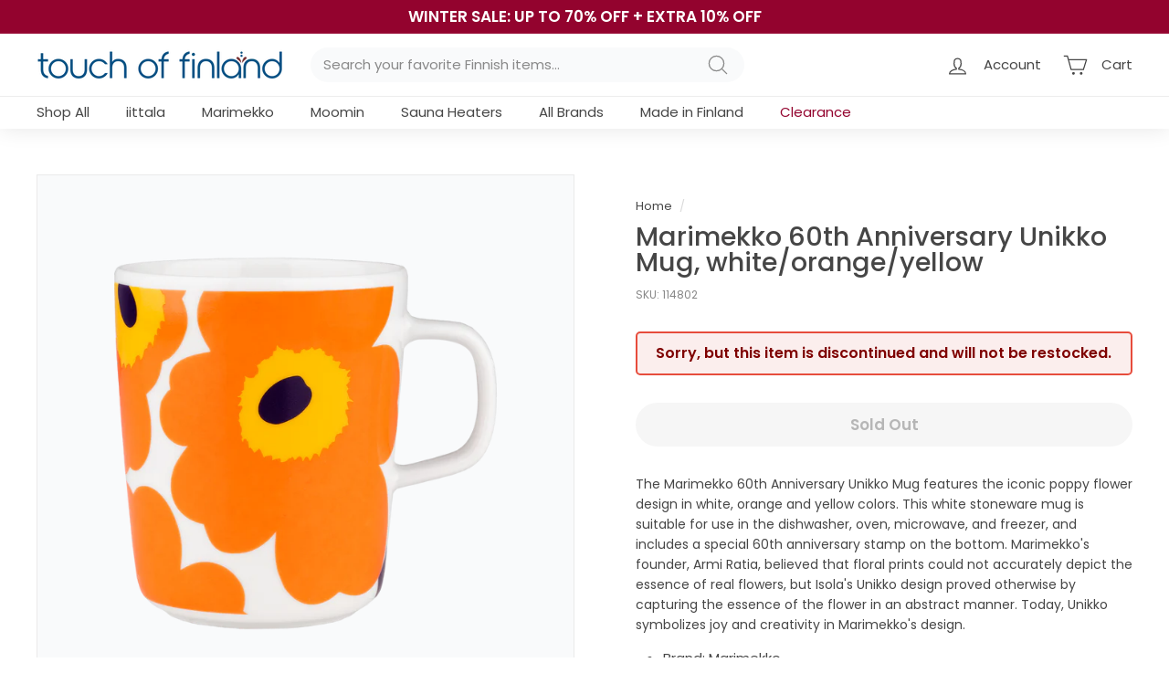

--- FILE ---
content_type: application/javascript; charset=utf-8
request_url: https://searchanise-ef84.kxcdn.com/preload_data.7L0T7n1F3I.js
body_size: 11086
content:
window.Searchanise.preloadedSuggestions=['sauna accessories','made in finland','coffee mugs','swedish dishcloth','sauna hat','finland jewelry','toikka birds','moomin mug','christmas ornaments','candle holders','fazer chocolate','swedish dishcloths','marimekko unikko','finnish candy','sauna bucket','iittala dinnerware','t shirts','sauna thermometer','bath towels','christmas decorations','table runner','marimekko mug','sauna soap','ball candles','coffee mug','iittala teema','glass birds','candle holder','sisu gifts','moomin mugs','ittala glassware','sauna sign','black licorice','iittala candle holders','finnish knives','hand towel','sauna towel','bath towel','ultima thule','iittala taika','sauna pillow','silas tonttukylä','little my','swedish dish cloth','kitchen towels','sauna stove','moomin socks','sauna scent','pot holder','kalevala jewelry','rye bread','finnish flag','finnish coffee','table runners','winter hats','fazer chocolates','tar soap','iittala kastehelmi','salmiakki candy','kitchen towel','finnish calendars','karl fazer','upper peninsula','finnish mustard','sauna seat cover','drop candles','dish cloths','marttiini knives','table cloth','dinner plates','sauna ladle','cutting board','oven mitt','christmas tonttu','arabia moomin','swedish drying mat','kitchen products','dish cloth','wool socks','face mask','chocolate frazer','geisha chocolate','tea towels','serving bowl','hand cream','aalto vase','license plate','tote bag','tea towel','dark chocolate','t shirt','finnish coffee mugs','sauna towels','pillow covers','finnish sweatshirts','terva shampoo','wine glasses','cribbage board','tart cutter','moomin books','bianco blu','drying mat','helmi ornament','swedish dish cloths','sisu mugs','coffee cup','christmas ornament','sauna hats','sisu stickers','finnish jewelry','tutti frutti','gift card','sauna bench cover','sauna oil','felt slippers','gluten free','body wash','tea pot','marimekko bag','puukko knife','iittala mug','sauna mat','turun sinappia mustard','finnish calendar','baby clothing','marimekko mugs','food and candy','face masks','prune tart cutter','sauna rocks','glass bird','candy dish','dish towel','novita yarn','coffee cups','erittäin hieno suomalainen','pentik posio','rento sauna scent','sauna timer','fazer mints','iittala vase','footed ball candles','fazer milk chocolate','marimekko napkins','sauna light','kalevala koru','moomin towel','moomin arabia','key chain','lingonberry jam','iittala origo','toikka bird','kitchen aprons','finnish tee shirts','taika sato','marimekko towel','sauna seat','martiini knife','moomin bowl','bumper sticker','paper napkins','cookie cutter','tear drop candles','license plate frame','finnish t shirts','tar shampoo','sauna heaters','skin care','sauna honey','women’s clothing','sauna heater','drop candle','pentik saaga','iittala toikka','iittala kartio','sauna scents','butter dish','made in finland sale items','dish towels','panda licorice','ground cardamom','marimekko socks','arabia mug','iittala bird','dala horse','salty licorice','pine tar','alvar aalto','halva black licorice','baby gifts','pearl sugar','ittala birds','iittala bowl','iittala ultima thule','men’s clothing','bath mat','hand towels','teema mug','snow globe','dinner plate','made in sweden','cushion cover','finn crisp','moomin tea','enamel mug','finnish flags','taika siimes','tyrkisk peber','sisu pastilles','espresso cup','festivo candlesticks','candle sticks','wine glass','coin purse','sauna cover','round candles','iittala raami','tee shirts','sauna bench','sand timer','ittala teema','folding knife','cocktail napkins','fazer blue','aino aalto','wall art','tonttu ornaments','sauna thermometer and hygrometer','marimekko fabric','ear rings','cloudberry jam','rento sauna','wall hanging','moomin enamel mug','cutting boards','iittala glass','finland flag','sisu mug','baseball hats','tote bags','oven mitts','hand soap','marianne candy','pot holders','place mats','sauna essence','finnish wool slippers','sauna bucket and ladle','klaus haapaniemi','muurla moomin','rento arctic pine','fazer dark chocolate','thimbleberry jam','holiday decor','mens socks','duvet cover','moomin ornament','salad plate','blueberry tea','bench cover','rento birch','teema white','winter hat','tervetuloa sign','on sale','sauna stones','tontuu elf','arabia paratiisi','sisu necklace','st urho','moomin hat','turun sinappia','seat cover','sauna oils','cookie cutters','finnish food','wedding rings','shot glass','marimekko plate','marimekko bowl','pasta bowl','pot watcher','iittala mugs','finnish face masks','fazer licorice','pentik kivi','hair conditioner','tomte christmas','pohjolan helmi','christmas gifts','pohjolan helmi ky earrings','made in finland christmas','fazer marianne','table cloths','towel rack','storage basket','sauna kit','blueberry shampoo','wash cloths','sauna stoves','finnish windsock','taika mug','rento kenno','ball candle','large mug','wall decor','fiskars norden','moomin cup','mens clothing','license plates','lemon juice & glycerine','halva licorice','pine tar soap','finnish books','finnish shirts','bumper stickers','jokipiin bath towels','face cream','cushion covers','lahtiset felt slippers','wool blanket','hoodie sweatshirt','nordqvist tea','iittala owl','joulua tonttu','door mat','finnish chocolate','baby blanket','sea blue','cereal bowls','sisu masks','marimekko vase','guest towel','serving tray','iittala birds','playing cards','moomin book','moomin candy','birch soap','fishing lures','lapuan kankurit','footed ball candle','paulig presidentti','iittala tumbler','sauna pillows','fazer geisha','iittala festivo candlesticks','wiener nougat','back scrubber','pentik mug','blueberry juice','sauna seat covers','marimekko sale','novita woolly wood','sauna candle','taika red','moomin characters','iittala ornament','sauna elf','shower curtain','sisu bar','soup bowls','dinnerware set','soap dish','cook books','sauna brush','sugar free','back rest','finnish mugs','swedish dish','aarikka earrings','mens tshirts','sauna signs','sauna mats','iittala plate','sauna back rest','essential oil','sauna thèrmometers','dessert bowl','moomin ornaments','linen towel','chocolate licorice','sauna shoes','yooper flag','iittala taika sato','wooden products','birch shampoo','oven mitten','rolling pin','wooden cup','moomin mugs and plays','ittala teema dinner plates','gift basket','iittala essence','iittala glasses','finnish clothing','salmiakki chocolate','marrimekko unikko','moomin yarn','soup bowl','carving knife','frazer candy','kupilka large cup','cake stand','finnish gifts','lake superior','moomin coaster','marimekko tray','iittala ornaments','finnish purse','marimekko tote','marimekko cushion','sauna hygrometer','kitchen tools','hand lotion','shelf sitters','salad bowl','iittala ruutu','moo in','beer glasses','small plate','marimekko tiara','kalevala necklace','serving plates','welcome mat','wood tray','iittala wine glasses','ittala taika','moomin cap','finland shirt','iittala kastehelmi dewdrop','fridge magnet','finnish candles','fazer dark','fazer mint','mehu maija juicer','eucalyptus sauna scent','wool yarn','finnish birch jewelry','aarikka tonttu','sisu bracelet','finnish mug','cereal bowl','salmiakki licorice','new items','marimekko smartbag','fazer bar','marimekko large mug','silver ware','sauna robe','sauna slippers','wind sock','to try','salt licorice','moomin napkins','foot cream','home decor','iitala candle sticks','pentik reindeer','christmas decor','moomin keychain','helsinki woolen socks','finlayson towel','moomin enamel','kuksa wooden','pillow cover','marimekko towels','cloudberry preserves','wall clock','sisu t shirt','heart necklace','marimekko apron','store hours','chocolate bar','throw blankets','salt and pepper','rätt start','finngear mittens','salted licorice','robin ruth','serving platter','taika blue','kastehelmi votive','candy finland','finnish souvenirs','cosmetic bag','lemon and glycerin cream','sisu shirt','finnish towel','marimekko bags','pätkis chocolate','kartio tumbler','made in finland jewelry','steam juicer','gift set','sugar bowl','j marttiini','finland sweater','iitala birds','white chocolate','marttiini axe','teema linen','plant pot','blue bird','moomin bag','serving bowls','pot watchers','women\'s clothes','baby clothes','sauna cap','helo sauna heater','arabia moomin mug','best selling products','key ring','dew drop','christmas tree','toikka glass birds','lumene cleanser','iittala festivo','marimekko bowls','footed candle','christmas napkins','christmas cards','fazer tutti frutti','finnish hat','snow flower','aarikka necklace','novita 7 brothers','fillet knife','lunch paper napkins','hair care','pots and pans','kastehelmi dewdrop sea blue','rye flour','teema powder','finnish scarf','martini knives','aarikka elves','iittala sale','sauna items','teema bowl','sisu hat','angel chimes','sauna buckets','moomin candle','marimekko pasta','arabia 24h','children gifts','sisu tshirts','women wool socks','iittala festivo candle','sauna lights','danish drop candle','water bottle','iittala thule','marimekko purse','juhla mokka','marimekko salad plate','marimekko pillow','lumene serum','moomin towels','welcome sign','milk chocolate','marimekko bath mat','teema salad plate','northern lights','lumene body cream','iittala dewdrop','finnish candy dishes','large tumbler','pocket knives','glass bowl','cutlery set','iittala play','body lotion','sauna wash','circle of light','bath products','teema red','rento shampoo','wash cloth','rye crisp','baby blankets','arctic pine','christmas mugs','marrimekko plate','finnish wedding gifts','silver earrings','cross necklace','moomin cups','sisu sweatshirts','moon goddess','fazer liqueur fills','wedding gifts','gift cards','hot pad','karl fazer milk chocolate','serving trays','sisu shirts','gifts for men','sauna book','unikko mug','frazer bar','marimekko bedding','fazer candy','vanilla sugar','finnish footed ball candle','lahtiset sauna hat','iittala candlesticks','swedish cloth','moomin tote','salmiakki sof licorice','drinking glasses','cardamom kardemumma','erittäin hieno','tea cup','gift box','sisu license plate','glass bowl with glass lid','spoon rest','merimekko large mug blue','wool hat','finnish fish','finland products','marimekko plates','turkish peber','hot mustard','kulta katriina','sisu book','kids finnish','iitala mug','iittala valkea','ittala mug','teema plate','cups from finland','fazer finlandia fruit jellies 2','tree topper','spectrolite jewelry','baseball cap','moss green','gloves and mittens','sauna bench covers','candles and holders','sisu sticker','fleece jacket','floor mat','finn feelings','lunch napkins','fazer milk','finnish tshirts','marimekko valssi','moomin spoon','harvia sauna','bath robe','marimekko hand towel','iittala ultima','dumle chocolates','sauna whisk','wash mitten','organic rye','toikka owl','espresso cups','sauna cushion','moomin　plate','safety reflector','saaga mug','finnish ornaments','reindeer mug','pentik lapin kukka','winter gloves','iittala bowls','mens shirts','childrens baby','fruit jellies','kupilka cup','salt and pepper shakers','eva melhuish','iittala aino aalto','marimekko siirtolapuutarha','tomte ornaments','rento body wash','sauna rules','mint chocolate','finnish t-shirts','sauna cleaner','green glass','cast iron','pocket knife','iittala carafe','sauna products','tea kettle','raspberry licorice','moomin basket','hot chocolate','moomin stinky','muurla mug','moomin plush','finnish tart cutter','table linens','cheese cuter','bianco birds','scandinavian candle holders','fazer box','sauna door handle','iittala votive','sauna door','sisu pint glass','water pitcher','rätt start moomin','marimekko pillow covers','teardrop candles','beer glass','assa mix','moon in','moomin sale','womens socks','fazer moomin','face wash','jewelry on sale','liquor candy','iittala moss green','swedish large drop candle','finnish bracelets','women\'s clothing','paapii dress','yooper flags','berry picker','glass bird ornaments','shower gel','social distancing','st urho sale','terva saippua','coffe mugs','howard smith','fruit candy','finlayson elefantti','da capo','ball candles with','mouse pad','iittala origo orange','sauna clean','iittala glassware','jewelry box','swedish candles','turun sinappi','rag rug','sauna ladles','moomin enamel mugs','childrens books','nordic sweets','greeting cards','fiskars all steel','finnish kitchen towels','sale items','marttiini knife','sisu jewelry','angel chime','sauna accessories tar soap','enamel mugs','sisu wild blueberry','finland hat','marimekko cup','sauna rug','rento scent','teema set','long sleeve shirt','finnish pulla bread','gnome s','marimekko clothing','finnish 2021 calendar','more joy','handwarmer mugs','sisu glass','tin box','votive holder','pancake mix','stainless steel','reima toddler snowsuit','oululainen crispbread','finnish hats','teema honey','champagne glasses','cook book','marimekko rug','travel mug','fiskars knife','lumene eye','finnfeelings jewelry','marimekko napkin','pukko knives','up hat','pentik metsämarja','glass ornaments','wood craft','iittala teema vintage blue','iittala taika siimes','door mats','all glassware','finnish tea','bird feeder','shelf sitter','iittala linen','chocolate bars','back brush','erittäin hieno suomalainen shampoo','guest book','novita nalle','wood stove','flower vase','sauna floor','finnish cheese','ultima thule clear','origo orange','folding knives','serving plate','salad plates','stuffed animals','in the wild','yooper gifts','sisu coffee mugs','round candle','water glass','oven mit','iittala plates','bead bracelet','red licorice','swedish drop candles','knife block','finnish coffee cups','free shipping','door handle','car decal','birch whisk','marimekko duvet','lake superior mugs','christmas card','dinner were','iittala coffee mugs','fazer jellies','finnish licorice','iittala birds by toikka flycatcher','hooded sweatshirt','muurla tray','iittala aalto vases','the art of sauna building','men’s socks','moomin love','salty black licorice','hand warmer mugs','house shoes','finnish flag wind sock','lily of the valley','finnish table clothes','iittala apple','gold necklace','prost sauna essence','finnish socks','finnish dish towels','finnish christmas','name days','tree ornaments','sauna handle','fazer chocolate bar','rento sauna bucket','hauskaa joulua','chewing gum','finland mug','sauna shirt','blanket wool','back pack','fazer organic rye bread','birch scent','finnish nightmares','footed candles','welcome signs','flatware set','fazer salmiakki','iittala tools','sisu magnet','ittala tools','ozone sock','finnmaker candle','finlayson armas','lingonberry earrings','kitchen knives','iittala aalto','pillow case','sisu candy','dessert bowls','danish ball candles','fazer chocolate box','finnish foods','gluten free candy','kalevala moon goddess','touch of finland','wall calendar','eva christmas','iittala festivo candles holders','green tea','fazer lakritsi','sisu magnets','sauna brushes','fazer crunch','red wine','christmas gnome','ozone socks','sauna timers','fazer finlandia','sauna cleaning','finnish dish cloths','iittala sato','iittala candle','buffalo plaid','take away mug','paulig coffee','sauna robes','wool slippers','finnish wall','mens t shirts','iittala nappula','fazer cookies','little finn','tea light','en gry & sif','hair shampoo','chao & eero','tall candle holders','taika espresso','iittala votives','marimekko pillow cover','socks marimekko','social distancing t-shirt','marimekko cushion cover','aiti mug','gummy candy','marimekko glass','sauna candles','tea cups','iittala teema white','made in finland products','lapland cosmetics','finnish decal','my order','ittala glass','kitchen utensils','wooden cups','fazer truffle','lemon juice','condor knife','finnish glass','marimekko dishes','sauna diffuser','muurla bird','rocks glass','iittala taika mug','mustard sinappia','marimekko cocktail','marimekko bath','tee shirt','tom of finland','butter knife','taika white','dish mat','jelly cat','women socks','iittala glass birds','wind chimes','woolen socks','food items','dessert plate','danish drop candles','marimekko 60th anniversary','iittala vases','moomin hand towel','merimekko coffee cup','moomin snufkin','vihreät kuulat','sauna stone','aarikka bracelet','gift wrap','moomin plates','sisu chocolate','finnish music','licorice pipe','kuksa cups','finnish war','christmas mug','butter spreader','salad serving','paulig juhla mokka coffee','wood sauna sign','festivo candles','iittala candles','emperors bride','swedish candy','marimekko pin','marimekko oiva','marimekko guest towel','paapii tunic','viking cookie cutter','birch sauna','finnish stickers','buffet napkins','wooden sauna mat','chocolate fazer','michigan puzzle','marimekko unikko mug','pentik blanket','hand creme','2x sweatshirts','finnish bowl by kaj franck','shower curtains','serving dish','unikko plate','moomin kids','coupe bowl','shot glasses','finnish table','fazer remix','retired sale','iittala graphics','chop & serve','santa swedish dishcloths','geisha fazer','klippan moomin','swedish drop candle','candle stick','champagne glass','prune cookie cutter','iittala set','kids books','finland keychain','lake superior marbled','waist towel','can coozie','note cards','pine soap','water green','kupilka cutlery','swedish dish towel','pentik runner','kitchen apron','christmas elves','ittala tumbler','shelf sitter sign','sauna vent','linen towels','lapp knife','sauna mitt','chime candles','tea lights','pentik towel','iitala candlesticks','pine green','men\'s socks','sea buckthorn','moomin baby','men slippers','finnish clock','kaj franck','soap on a rope','sauna rock','taika plate','drinking glass','swedish pancake mix','size chart','pine tar shampoo','sisu towel','almond cake pan','chef knife','fazer avec','iittala ultramarine','porcelain finnish','fazer wiener nougat','sisu coffee mug','marimekko pot','candy mix','finlayson bath towel','peura pattern','christmas drop candles','black and white','glass mug','head rest','rock crystal','marimekko ketunmarja','christmas tile','paha poika','kitchen scrubbers','iittala christmas ornaments','tea set','sauna backrest','stem glasses and glassware','up shirt','car accessories','finnish pulla','marimekko sock','iittala piano','taika bowl','christmas ornaments made in finland','fazer toffee','sauna headrest','window decals','moomin charm','sisu sweatshirt','lip balm','moomin glass','ittala candle holders','mini troll','moomin biscuits','very fine finnish','appetizer plates','havi candles','sauna hook','sauna supplies','rag rugs','bowl with lid','iittala blue','dinner napkins','iittala serving bowls','moomin tray','sauna sand timer','finland clothing','pentik mugs','birch earrings','oven mi t','finnish wind sock','marimekko pot holder','door harp','place mat','guest towels','yooper hat','chopping board','black currant','new baby','bath sponge','secret of','marttini knife','iittala glass ornaments','marimekko teapot','smart bag','pentik tuntu','steamer juicer','parti beta','kids bowl','little orange','friends forever','pentik vilja','duvet cover set','2021 toikka birds','moomin cutting board','plush toy','welcome to finland','pohjolan helmi ky necklace','little my mug','swedish candle','sauna accessories pillow','how to use swedish dishcloths','rento robe','marimekko paper napkins','tea bags','married to a finn','sauna seat cushion','sterling silver necklace','lilac sauna soap','sisu hats','snack plate','iittala citterio 98 set','votive candles','sisu t shirts','sauna shampoo','cake plate','felted wool','finnish american','upper michigan','sauna tonttu','st urho shirt','cup and saucer','sisu bumper stickers','arabia paratiisi dinner plate','norolan spoon','teema pasta','moomin bowls','sauna temperature','memorial candle','candy dishes','socks men','gluten free licorice','iittala kivi','blueberry honey','finnish flags and sisu','sauna back','whole cardamom','moomin storage','birch bark products','jewelry sale','musta tamma','finlayson hand towel','finish flag','finnish coffee mug','teddy bear','coffee pot','finn hat','throw blanket','wood sauna','bath and body','swedish chimes','upper peninsula shirts','moomin apron','black tea','moomin clothing','teema light blue','finnish chocolate bars','st urho items','paper napkin','jams and jellies','birch conditioner','tar candy','long drink','chocolate mint','christmas tree ornaments','gift baskets','ittala kastehelmi','moomin take away','candle rings','fabric basket','more jo','no sugar added','bath curtains','dinner setting','blueberry pancake mix','lumene night bloom','reimatec ote','reima snowsuit','moomin hats','sauna soa','moomin sauna','iittala pitcher','zip sweatshirts','swedish gifts','say yah to da','glass ware','iittala jar','yooper jacket','body cream','mens wool socks','birch tray','sisu license plates','iittala essence glass','skin care made in finland','jokipiin spa towel','swedish towels','moomin beanie','finlayson towels','glass ball','moomin little my','moonin cups','marimekko cards','fazer eggs','pie pan','dark roast coffee','hygrometer thermometer','finnish spectrolite','fazer milk chocolate bar','sisu bumper sticker','birch necklace','kupilka set','baby hat','finnish rug','fazer dumle','moomin tea towel','renzo piano','finnish glassware','marimekko tote bag','muurla storage','reindeer ornament','fazer finn crisp','iittala miranda','marimekko bath towel','christmas plate','pure maple syrup','made in','upper clothing','isä coffee mug','moomin muurla','dishes finland','moomin vase','liqueur candy','finland in a box','tealight holder','xmas ornaments','pentik bowl','troika birds','fazer green','licorice syrup','red candles','thor\'s hammer','finland calendar','sisu mask','taika salad','rento bucket','iittala alvar aalto','sauna fountain','santa claus','candy on sale','sauna bench towel','sauna mug','cardamom cookies','fazermint box','swedish mat','bird ornament','fire starter','footed ball','iittala rain','finnish throw','emendo sauna scent','sauna wrap','iittala christmas decorations','green candles','marimekko umbrella','liquor chocolate','arabia bowls','all to vase','moomin friends forever','marimekko ornament','marimekko glass bowls','hat up','yooper t shirt','super salmiakki','moomin fazer','ice cream','sauna soap dish','moomin hard','storage baskets','kids hats','cups mugs','candlestick holder','iittala raami white','fazer tin','frazer mint','kalevala earrings','finnish sauna gifts','straw ornaments','yooper tshirts','starter set','arabia plate','pentik ornaments','real finns say sauna t-shirt','maple syrup','women’s socks','ittalia glass','taika mugs','sauna birch','vintage brown','prost eucalyptus','marimekko coffee cups','dish drying mat','lingonberry powder','upper peninsula snow globe','kids socks','thimble berry jam','aino aalto large','copper sauna ladle','mfk curly birch folding knife','paper weight','scented candles','sock yarn','wool sock','glass owls','sisu signs','christmas decoration','finnish dvd','marimekko tablecloth','moomin purse','more joy dishcloth','baby hats','christmas chocolate','sauna caps','baking supplies','bird ornaments','iittala teema red','glass cup','swedish gingersnap','ittala plate','red mug','silicone wristband','sour candy','marimekko serving dishes','fazer hazelnut','blueberry soap','marimekko unikko plate','finnish sausage','iittala ultima thule cordial footed','katarina hamilton','fruit bowl','teema blue','finnish cookies','lumene for men','handy knife','novita hygge','birch sauna scent','finnish gloves','soft licorice','crisp bread','finnish shirt','coffee beans','copper bucket','festivo footed candles','original finn rye crisp','iitala taika','birch candle','pentik pastelli','womens clothing','red fox','nordi chocolate','fazer raspberry','rento towel','rento blueberry','iittala red','iittala taika blue','vodka chocolate','wooden sauna pillow','glass bowl made in finland','red teema','cloth bag','christmas items','finnish rye','clothing items','iittala saucer','fazer salmiakki pastilles','candle candleholders','queen sheet sets','design week sale','marimekko unikko pink','marimekko throw','tiara fabric','winter jackets','paa pii dres','cloud berry','serving pieces','christmas candy','stocking stuffers','kids clothing','drying mats','seat covers','dinner set','finnish bowl','sauna accessories sauna thermometers','moomin coffee','oululainen hapankorppu','aarikka jewelry','espresso saucer','moomin trays','tapio wirkkala','plaid jacket','children’s moomin','norway product','glass jar','teema brown','pentik ornament','iittala dish','marimekko king','helsinki design week sale','reima ote','sauna head rest','origo dinnerware','liqueur fills','map of finland','sauna essential oils','muurla candle','2023 finland calendar','sauna towel or wrap','finnish grandmas','ittala glass ware','annual bird','dewdrop votive','straw goats','finnmaker candles','lefse rolling pin','old friend','birch tree','teema large mug','kitchen cutting','finnish lion','dish rack','muurla moomin glass','home accents','iittala sea blue','kahvi aika mug','christmas coffee mugs','sauna scoop','moomin mug arabia','marimekko logo tote bag','sauna doors','come to finland','forest scent','pentik table runner','tontuu house','towels bath','teema tiimi','lunch box','chocolate covered','napkin ring','kastehelmi clear','lemon glycerin lotion','mellis sauna','aalto tumblers','swedish products','recipe book','christmas candles','salmon pink','crispbread crackers','tea light holders','pentik karpalo','holiday gifts','just finnish it','electric sauna heat','sisu t-shirt','timo sarpaneva','cedar for sauna','marimekko earrings','souvenir finnish','merino wool socks','large marimekkomug','in night light','martiini knives','taika black','sauna decor','pie plate','iittala christmas','tonttu with finnish flag','linen runner','votive holders','finnish face mask','sauna cream','iittala tapio','bird feeders','pint glass','iittala siimes','panda lakupala','body balm','moomin children','mugs made in finland','ceramic mugs','sisu beads','jokipiin pellava','raami bowl','iittala book','long sleeve tshirt','tove jansson','chocolate box','swedish cookies','women shirt','lemon cookies','finnish masks','iittala teema mug','large marimekko mug','toikka helle','finnish cup','woolly wood','lemon juice and glycerine','moomin christmas','sisu beanie','small bowl','helo saunas','marimekko unikko ornament','what shipping','marimekko cloth unikko','iittala cutlery','moomin jar','finland sauna','blueberry conditioner','ball footed candles','iittala teema linen','meira cardamom','iittala teema dotted grey','car magnet','gift bag','teema dinner','red candle holder','pentik kallio','slippers with','finnish baby','pentik vase','coated table runner','sauna books','square plate','coffe mug','marimekko tea towel','blueberry powder','sauna pail','moomin cookies','blue candles','sauna aika','drying towels','arabia mugs','ittala toikka','napkins and paper','sauna artica','iittala candle holder','julia bars','rento arctic pine shampoo','moose plush','collective tools','red wine glass','rento sauna eucalyptus','dish brush','marimekko set','up necklace','bath robes','fazer lemon','serving spoon','iittala serving bowl','finland ornament','glass flowers','whole coffee','bucket and ladle','aino alto','rice bowl','glogg scandinavian','pea soup','sauna scrub','jelly candy','birch ornaments','grandmother coffee cups','finland patches','fazer liqueur','blue mugs','sauna t shirts','swedish towel','candle holder for swedish drop candle','original finnish sauna soap','up earring','up finn shirt','sauna artica honey','finland jersey','loofah sponge','paraffin oil','mens hats','great lakes','pulla bread','himmeli birch','lapland hat','hair brush','ginger snaps','tar scent','finnish mat','nordic bilberry','mehu maija','sauna fan','iittala aalto vase','got sisu','marimekko salad','hand warmer mug','moonin towels','cheese board','sauna pad','iittala tapio wirkkala','electric sauna','finnish bread','marimekko candle','marimekko kitchen towel','fazer 200g','drilling pine','candy bar','shoulder bag','birds by toikka','jim shore','birch handle puukko','sweat shirts','women jewelry','gingersnap cookies','arabia dinnerware','marimekko necklace','cribbage board michigan','wood cup','up yours','men’s shirts','christmas table','coat of arms','pie dish','iittala glass ball','helo sauna','sauna soaps','paha tytto','bed cover','towel hooks','fills vodka','iittala artik','fazer cocoa','christmas stockings','bread knife','mens slippers','iittala teema vintage brown','finn toast','marttini kitchen knife','glass bowls','drink glasses','novita moomin','room scent','teema dotted','filled licorice','hand bags','blue berry','large drop candle','wooden ladles','sauna wood','sauna sale','leather gloves','fazer pantteri','pentik plate','iittala taika white','sauna hooks','sheath for knife','aarikka tontu','footed bowl','swedish dish clothes','marimekko rasymatto','wood cutting boards','vintage blue','baseball hat','whiskey glass','finnish birds','for him','grey teema','the finnish way','blueberry jam','back scratch','pentik pillows','marimekko cups','thank you','pentik coffee mugs','rätt start moomin mug','must an','paapi machines','marimekko duvet cover','mothers day','twin duvet cover','st urho ornaments','marimekko piccolo','finish clock','kartio rain','birch sauna oil','moomin napkin','gold jewelry','rento kenno bathrobe','moomin toy','sisu windsock','mom in','wool wood','upper peninsula mug','moomin kids socks','seductive face mask','marimekko table','ball candle holders','taika espresso cup','birch oil','kitchen tow','kalevala silver earrings','cloth napkins','knit hats','key rings','emperor\'s bride','frazer chocolate','mellis sauna artica','coffee mugs made in finland','heart ornament','swedish drying mats','body brush','graphics mug','swedish cloths','mint and chocolate','marrimekko socks','dan sukker','fazer nougat','pine tar oils','dinnerware sale','serving platters','candles with','marquette michigan touch of finland','suomalainen hoodie','kartio large','merry christmas','marimekko tiiliskivi','origo beige','linen bath towel','tea light holder','sauna stuff','sauna ice','infant clothing','christmas tea','measurement cup','uff da gifts','sauna heating elements','salad serving and','candy sale','measuring cup','sisu flag','paper plates','light blue','bird house','bronze necklace','scandinavian almond pan','kids shirt','marimekko scarf','moo min','iittala beer glasses','sauna pads','felt baskets','tea cozy','red birch','silver chain','sauna product','sauna lotion','im finnish','iittala aqua','heart pendant','panda chocolate','ittala bird','rento sauna pillow','finnish crystal','strong mustard','chop and serve board','socks ladies','moomin masks','lv shampoo','moomin necklace','up sweatshirts','rento pillow','kids finnish t shirts','sauna backrests','take away','danish candles','small enamel','pentik pillow','candle ring','men\'s shirts','mint candy','bar soap','sweet licorice bar','cooking pot set','green tumbler','moomin food','childrens clothing','floor for sauna','blue glass birds','moomin sock','arabia finland','licorice powder','arabia moomin bowl','sukat makkaralla','moomin coasters','shouldn\'t bags','moomin bottle','finnish signs','sisu clothing','face wash products','finland house','euroscrubby multi-purpose','fazer chocolate hazelnut','finland jewelry for men','fazer bread','swedish drying','rento pine','up foods','moomin candle holder','sheet sets','kalevala marimekko','heart of the house','up gifts','shower mat','muurla moomin glass ball ornament','finnish coffee cup','measurement spoons','moose mug','fin crisp','black licorice sweet','robin ruth bag','finnish candle','finnish santa','iittala candleholder','panda candy','ittala vase','glass candle holder','washing cloths','birch heart','finnish shampoo volume','bath brush','body soap','ittala ultima thule','marimekko blanket','thor hammer','small finnish flag','bag classic','stud earrings','large serving bowl','moomin arabia mug','wind chime','rento ladle','hand bag','coffee tin','sisu caps','white unikkodinnerware','good luck','iittala espresso and saucer','finlandia tea','post earrings','cedar incense','can cooler','pasta bowls','hyvaa joulua','sauna guest book','finnish candle holders','finnish hoodie','iittala holders','filleting knife','teena mug','marimekko sheet','made in finland socks','grave candles','back scrub','children\'s clothing','blueberry syrup','moomin socks ladies','old town','iitala candle','mom coffee cup','can koozie','finnish glass dish','led candle','rento soap','made in finland linen','sauna dipper','owl collection','cheese slicer','wooden finnish','finnish kitchen towel','spoon rests','merimekko tiara','moomin ladies socks','more joy dishcloths','candles havi','coffee finland','wall hang','sauna accessories towels','aarikka angel','cotton towel','red plates','marimekko glass bowl','sauna fresh finland','red glass birds ornaments','marimekko oven mitts','enamel mixing bowl','peeling knife','marimekko twin','coffe cup','makeup bag','towel ring','moomin bath towel','iittala large tumbler','small pillows','moomin light','marimekko dinner plate','innovative skincare clinical','sweat shirt','candle ball','fragrance free','door sign','marimekko unikko white','finnish star','sisu flags','kastehelmi se','marimekko unikko bowls','sisu cup','cordial glasses','moomin pitcher','sandstone coaster','keisarin morsian','lemon and glycerin','unikko red','iittala kartio 7','glass plate','sheet set','sea glass','plastic sauna bucket','fire and ice','birch conditioning','teema mug 10 oz iittala','dotted blue','finnish knife sharpener','night light','warm mug','novita wool','hunting knives','finlayson kitchen towel','blue mug','aarika earrings','blueberry chocolate bar','fur hat','sisu car magnet','sauna stove rocks','mens clothing finnish','teema square','cocktail napkin','hour glass','kids gifts','maiden of the north','marimekko jar','finn crispbread','marimekko lumimarja','cream and sugar','marimekko shirt','red candle','owl plate','father mug','angel ornament','womens jacket','glass vase','finn t shirts','kids shirts','towels bath towels','men\'s clothing','eucalyptus oil','baby bib','marimekko ate','christmas star','to ttu','reima gotland','mens sweater','bio based','hukka products','2021 wall calendar','iittala grey','pike cutting board','unikko large mug','marimekko marimekko sale','tar shower soap','travel mugs','salt pepper shaker','pentik sitrunna','sauna essence eucalyptus','kuksa cup','made in scandinavia','moomin cookie','sisu beer','ultramarine blue','danish ball candle','miranda bowl','knitting wool','suomi scarf','moomin chocolate','hard licorice','wood burning','birch knife','base layer','moomin blanket','moomin bags','black & white sheet','essential oils','baking pan','kitchen linens','en gry','blueberry chocolate','moomin coffee mugs','swedish did','long t','duvet covers','sisu products','sisu snacks','elokuun varjot','sauna gnome','made in helsinki','round ball','cake pan','essence tumbler','pentik dinner plate','marimekko cosmetic bag','outdoor garden','candle stick holder','made in finland wood','lumoava moomin','iittala taika salad','finnish pillow','value pack','soup mug','muurla basket','finland slippers','wood made in finland','fazer liqueur fills vodka','travel tumbler','lunch tray','finnish christmas or ornaments','cardamon cookies','latte cups','italla mug','moomin tote bag','muurla moomin enamel','ittala taika sato','gnome christmas','birthday cards','teardrop candle red'];